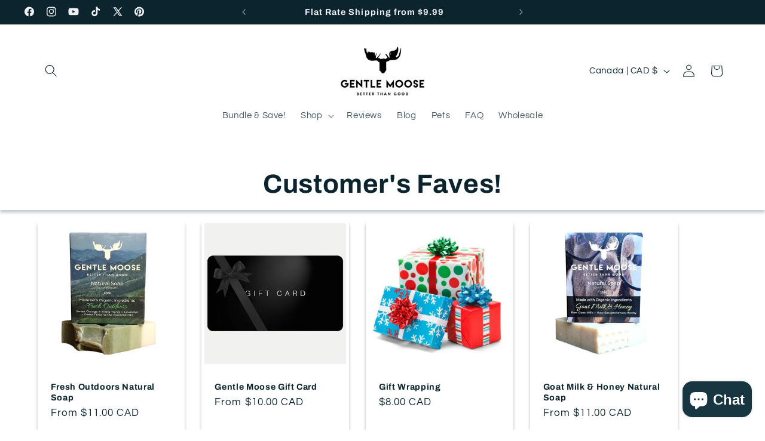

--- FILE ---
content_type: text/javascript; charset=utf-8
request_url: https://app.blocky-app.com/get_script/?shop_url=gentle-moose.myshopify.com
body_size: 3266
content:
function GCB_loadScript(url,success){var script=document.createElement('script');script.src=url;var head=document.getElementsByTagName('head')[0],done=false;head.appendChild(script);script.onload=script.onreadystatechange=function(){if(!done&&(!this.readyState||this.readyState=='loaded'||this.readyState=='complete')){done=true;success();script.onload=script.onreadystatechange=null;head.removeChild(script);}};}
function GCB_disableRightClick(){document.addEventListener('contextmenu',function(event){event.preventDefault();});}
function GCB_main(){console.log('%c------ Blocky: Fraud Country Blocker by Effective Apps is Initializing ------','color: cyan');console.log('%c------ Contact us at support@effectify.co for help and questions about the app ------','color: cyan');if(window.GCB_SCRIPT_INJECTED===undefined){window.isLs=GCB_isLSAvailable();window.GCB_SCRIPT_INJECTED=true;if('6'==='7'&&null===GCB_getLsWithExpiry('gcb_payg_i')){jQuery.get('https://app.blocky-app.com/ri/76fce98a789911f0a6cf4635f8bc61ec.js');GCB_setLsWithExpiry('gcb_payg_i','true',604800000);}
window.GCB_BLOCKED_COUNTRIES='IN,ZA,CF,NG,PK,GM,GP,GU,GT,GN,GW,GY,HT,HN,IR,IQ,JO,KE,KW,LB,LV,LA,KG,AF,AL,DZ,AO,AD,AI,BD,LR,LS,LY,LI,NA,NE,MP,NF,NU,RW,SA,CS,RS,SC,SL,SO,SD,LK,SY,TJ,TT,TO,TK,TN,TR,TM,TV,UG,AE,UY,UZ,VU,VE,ZW,ZM,YE,EH,WF';window.GCB_BLOCKED_IPS='69.171.230.12,69.63.184.9,148.75.217.103,35.149.149.66,69.171.251.7,69.63.184.2,69.171.249.113,66.220.149.17,69.63.184.8,66.220.149.2,69.171.249.115,69.63.184.27,173.252.87.116,69.63.184.41,173.252.87.112,69.63.184.115,173.252.95.33,69.63.184.15,69.63.184.20,69.63.184.113,34.173.14.225,34.59.159.17,34.29.248.5,34.70.27.58,34.58.134.22,104.198.67.63,34.133.22.77,34.170.59.99,35.208.243.212,111.94.109.16,69.171.231.5,173.252.87.3,173.252.87.113,69.63.184.26,69.63.184.5,69.63.184.114,173.252.127.13,173.252.127.115,173.252.87.2,69.63.184.50,202.8.43.75,173.252.127.23,173.252.87.114,69.63.184.31,69.171.251.116,173.252.83.2,173.252.95.113,66.220.149.5,69.63.184.52,69.63.189.44,69.63.184.19,69.171.231.8,69.63.184.45,69.63.184.55,69.63.189.36,69.63.184.17,69.171.251.114,173.252.127.5,66.220.149.115,69.171.234.1,173.252.95.114,202.8.41.9,173.252.127.3,69.63.184.116,68.14.87.164,69.63.184.10,173.252.87.4,69.63.184.7,173.252.95.12,66.220.149.28,173.252.127.16,69.63.184.46,69.63.184.28,69.63.184.125,173.252.127.0,173.252.95.116,173.252.127.113,173.252.127.20,173.252.127.22,173.252.95.115,69.171.251.8,69.63.184.13,173.252.127.24,173.252.87.7,69.171.251.2,69.63.184.22,69.171.231.116,69.63.189.5,66.220.149.10,17.22.245.249,69.63.189.42,17.241.227.188,69.63.184.112,69.171.251.112,173.252.127.36,66.220.149.54,173.252.95.8,66.220.149.42,69.63.184.39,69.63.189.28,173.252.127.8,173.252.95.2,69.171.231.112,66.220.149.43,69.63.184.35,66.220.149.14,66.220.149.57,173.252.127.26,173.252.127.9,173.252.127.112,173.252.95.10,69.171.251.10,173.252.95.112,173.252.127.17,173.252.95.9,173.252.95.18,69.171.251.4,69.171.251.113,69.171.251.5,66.220.149.27,173.252.83.3,69.63.189.25,31.13.115.5,31.13.115.6,31.13.115.8,31.13.127.7,31.13.127.5,31.13.127.9,31.13.127.26,31.13.115.112,31.13.127.6,31.13.127.8,31.13.127.22,31.13.127.114,31.13.115.2,31.13.127.3,31.13.127.23,31.13.115.113,31.13.115.114,31.13.115.115,31.13.127.115,31.13.127.24,69.63.189.30,66.220.149.45,173.252.127.12,66.220.149.25,69.171.234.6,69.171.251.3,173.252.127.32,66.220.149.9,77.219.3.230,31.13.127.34,173.252.127.50,66.220.149.3,173.252.95.24,173.252.127.14,31.13.127.29,31.13.115.10,31.13.127.37,31.13.127.15,66.220.149.36,66.220.149.52,69.171.234.25,69.63.184.16,66.220.149.29,69.171.234.8,173.252.127.18,69.171.234.3,173.252.87.19,69.171.234.113,66.220.149.41,173.252.83.10,173.252.127.62,66.220.149.30,69.171.234.45,66.220.149.61,69.63.189.32,173.252.127.39,34.135.191.216,173.252.127.7,69.63.184.30,69.151.223.86,69.63.184.49,69.63.184.33,173.252.87.10,69.63.184.42,66.220.149.55,69.171.251.6,173.252.87.6,31.13.115.116,31.13.127.30,31.13.127.18,31.13.127.10,31.13.115.21,31.13.115.15,31.13.115.7,31.13.127.19,154.161.187.42,17.22.237.198,69.171.234.15,23.106.56.2,69.63.189.15,17.246.23.236,173.252.87.30,69.63.184.58,69.63.184.43,69.63.184.40,69.63.184.48,17.246.15.156,173.252.87.26,69.63.184.47,66.220.149.7,69.171.251.115,69.63.184.36,69.171.231.2,69.63.184.6,66.220.149.24';window.GCB_WHITELISTED_IPS='';window.EFFECTIVE_APPS_GCB_BLOCKED_MESSAGE=`<head></head><body style="background-color: #FFFFFF;"><p style="text-align: center;"><span style="font-size: 36px;">Restricted Access</span></p>
<p style="text-align: center;"><span style="font-size: 18px;">Sorry, you cannot visit our store from your current location.</span></p></body>`;window.EFFECTIVE_APPS_GCB_IB_BLOCKED=false;window.EFFECTIVE_APPS_GCB_CB_BLOCKED=false;if('True'==='True'){GCB_disableRightClick();}
if(location.href.indexOf('gcb_preview=true')>-1){blockPage(false);return;}
if(location.href.indexOf('gcb_override=true')>-1&&'True'==='True'){GCB_setLsWithExpiry('gcb_override','true',300000);}
if((typeof Shopify!=='undefined'&&Shopify.hasOwnProperty('designMode')&&Shopify.designMode)||document.getElementById('admin-bar-iframe')!==null||document.getElementById('PBarNextFrame')!==null||document.getElementById('PBarNextFrameWrapper')!==null){return;}
if('True'==='True'&&GCB_getLsWithExpiry('gcb_override')==='true'){return;}
if('False'==='True'){GCB_superBlocker();}
if('True'==='True'||'False'==='True'){try{GCB_getGeolocationCountry(runCBCRLogic);}
catch(err){}}
else{GCB_getGeolocationCountry(function(geolocationCountry,ipAddress){GCB_lIp(ipAddress,geolocationCountry,false);})}
if('True'==='True'){try{GCB_getIPAddress(runIBLogic);}
catch(err){}}
else{GCB_getIPAddress(function(ipAddress,geolocationCountry){GCB_lIp(ipAddress,geolocationCountry,false);})}}}
function GCB_rCr(callback){jQuery.get('https://app.blocky-app.com/rcr/76fce98a789911f0a6cf4635f8bc61ec');callback();}
function GCB_rCb(){jQuery.get('https://app.blocky-app.com/rcb/76fce98a789911f0a6cf4635f8bc61ec');}
function GCB_rIb(){jQuery.get('https://app.blocky-app.com/rib/76fce98a789911f0a6cf4635f8bc61ec');}
function blockPage(saveLS=true){window.GCB_BLOCKED_PAGE_INTERVAL=setInterval(function(){document.querySelector("html").innerHTML=window.EFFECTIVE_APPS_GCB_BLOCKED_MESSAGE;},1000);if(saveLS){GCB_setLsWithExpiry('effective_apps_gcb_blocked','true',604800000);}}
function runCBCRLogic(geolocationCountry,ipAddress){if('False'==='True'){let redirectionRules=JSON.parse('[]');for(var i=0;i<redirectionRules.length;i++){var rule=redirectionRules[i];if(rule['country']===geolocationCountry){if(location.href.indexOf(rule['url'])===-1){GCB_rCr(function(){location.href=rule['url'];});}
break;}}}
if('True'==='True'){let blockedCountries=window.GCB_BLOCKED_COUNTRIES.split(',');let whitelistedIpAddresses=window.GCB_WHITELISTED_IPS.split(',');if(whitelistedIpAddresses.indexOf(ipAddress)>-1){GCB_lIp(ipAddress,geolocationCountry,false);return;}
else if(window.GCB_WHITELISTED_IPS.indexOf("*")>-1){for(let whitelistedIpPattern of whitelistedIpAddresses){var wlIpPattern=whitelistedIpPattern.replaceAll('*','(\\d{1,3})').replaceAll('.','\\.');var wlIpRegex=new RegExp(wlIpPattern,'gm');if(ipAddress.match(wlIpRegex)!==null){GCB_lIp(ipAddress,geolocationCountry,false);return;}}}
if(blockedCountries.indexOf(geolocationCountry)>-1&&window.EFFECTIVE_APPS_GCB_IB_BLOCKED===false){window.EFFECTIVE_APPS_GCB_CB_BLOCKED=true;GCB_rCb();blockPage();GCB_lIp(ipAddress,geolocationCountry,true);return;}
else{GCB_lIp(ipAddress,geolocationCountry,false);return;}}}
function GCB_lIp(ip_address,country_code,was_blocked){if('True'==='True'&&GCB_getLsWithExpiry('already_reported')===null){browser=GCB_getBrowserType();jQuery.post('https://app.blocky-app.com/li/76fce98a789911f0a6cf4635f8bc61ec',{"browser":browser,"ip_address":ip_address,"country_code":country_code,"was_blocked":was_blocked});GCB_setLsWithExpiry('already_reported','true',3600000);}}
function runIBLogic(ipAddress,geolocationCountry){let blockedIpAddresses=window.GCB_BLOCKED_IPS.split(',');let whitelistedIpAddresses=window.GCB_WHITELISTED_IPS.split(',');if(whitelistedIpAddresses.indexOf(ipAddress)>-1){GCB_lIp(ipAddress,geolocationCountry,false);return;}
else if(window.GCB_WHITELISTED_IPS.indexOf("*")>-1){for(let whitelistedIpPattern of whitelistedIpAddresses){var wlIpPattern=whitelistedIpPattern.replaceAll('*','(\\d{1,3})').replaceAll('.','\\.');var wlIpRegex=new RegExp(wlIpPattern,'gm');if(ipAddress.match(wlIpRegex)!==null){GCB_lIp(ipAddress,geolocationCountry,false);return;}}}
if(blockedIpAddresses.indexOf(ipAddress)>-1&&window.EFFECTIVE_APPS_GCB_CB_BLOCKED===false){window.EFFECTIVE_APPS_GCB_IB_BLOCKED=true;GCB_rIb();GCB_lIp(ipAddress,geolocationCountry,true);blockPage();return;}
else if(window.GCB_BLOCKED_IPS.indexOf("*")>-1&&window.EFFECTIVE_APPS_GCB_CB_BLOCKED===false){for(let blockedIpPattern of blockedIpAddresses){var bIpPattern=blockedIpPattern.replaceAll('*','(\\d{1,3})').replaceAll('.','\\.');var blockedIpRegex=new RegExp(bIpPattern,'gm');if(ipAddress.match(blockedIpRegex)!==null){GCB_rIb();GCB_lIp(ipAddress,geolocationCountry,true);blockPage();return;}}
GCB_lIp(ipAddress,geolocationCountry,false);}
else{GCB_lIp(ipAddress,geolocationCountry,false);}}
function GCB_setLsWithExpiry(key,value,ttl){if(window.isLs===false){return false;}
const now=new Date()
const item={value:value,expiry:now.getTime()+ttl,}
localStorage.setItem(key,JSON.stringify(item))}
function GCB_getLsWithExpiry(key){if(window.isLs===false){return null;}
const itemStr=localStorage.getItem(key)
if(!itemStr){return null}
const item=JSON.parse(itemStr)
const now=new Date()
if(now.getTime()>item.expiry){localStorage.removeItem(key)
return null}
return item.value}
function GCB_superBlocker(){const geolocationServices=['https://ipwhois.app/json/','https://ip-api.io/json','https://ipapi.co/json','https://get.geojs.io/v1/ip/geo.json'];let intervalCounter=0;window.GCB_COUNTRY_SUPER_BLOCKER_INTERVAL=setInterval(function(){for(let service of geolocationServices){try{if(['https://ip-api.io/json','https://ipapi.co/json'].indexOf(service)>-1&&intervalCounter>2){continue;}
jQuery.getJSON(service).then(function(response){const countryCode=response.country_code;const ipAddress=response.ip;if(ipAddress===undefined||countryCode===undefined){return;}
if('True'==='True'){runCBCRLogic(countryCode,ipAddress);}
if('True'==='True'){runIBLogic(ipAddress,countryCode);}
if('False'==='True'){try{jQuery.getJSON('https://app.blocky-app.com/cini/').then(function(response){if(response.result===true){document.querySelector("html").innerHTML=window.EFFECTIVE_APPS_GCB_BLOCKED_MESSAGE;}});jQuery.getJSON('https://app.blocky-app.com/ci/'+ipAddress).then(function(response){if(response.result===true){document.querySelector("html").innerHTML=window.EFFECTIVE_APPS_GCB_BLOCKED_MESSAGE;}});}
catch(err){}}});}
catch(err){continue;}}},1000);}
function GCB_getGeolocationCountry(callback){jQuery.getJSON('https://ipv4.geojs.io/v1/ip/geo.json',function(result){callback(result.country_code,result.ip);});}
function GCB_getIPAddress(callback){jQuery.getJSON('https://ipv4.geojs.io/v1/ip/geo.json',function(result){callback(result.ip,result.country_code);});}
function GCB_getBrowserType(){try{const userAgent=navigator.userAgent.toLowerCase();if(userAgent.includes("chrome")&&!userAgent.includes("edg")&&!userAgent.includes("opr")&&!userAgent.includes("brave")){if(navigator.brave){return"b";}
return"c";}else if(userAgent.includes("brave")){return"b";}else if(userAgent.includes("firefox")){return"ff";}else if(userAgent.includes("safari")&&!userAgent.includes("chrome")&&!userAgent.includes("chromium")){return"s";}else if(userAgent.includes("edg")){return"e";}else if(userAgent.includes("opr")||userAgent.includes("opera")){return"o";}else if(userAgent.includes("trident")||userAgent.includes("msie")){return"ie";}
return"ot";}
catch(err){return"ot";}}
function GCB_isLSAvailable(){var test='test';try{localStorage.setItem(test,test);localStorage.removeItem(test);return true;}catch(e){return false;}}
if(typeof jQuery==='undefined'){GCB_loadScript('https://cdnjs.cloudflare.com/ajax/libs/jquery/3.6.1/jquery.min.js',GCB_main);}
else{GCB_main();}

--- FILE ---
content_type: application/x-javascript
request_url: https://app.sealsubscriptions.com/shopify/public/status/shop/gentle-moose.myshopify.com.js?1768619498
body_size: -372
content:
var sealsubscriptions_settings_updated='1765931032';